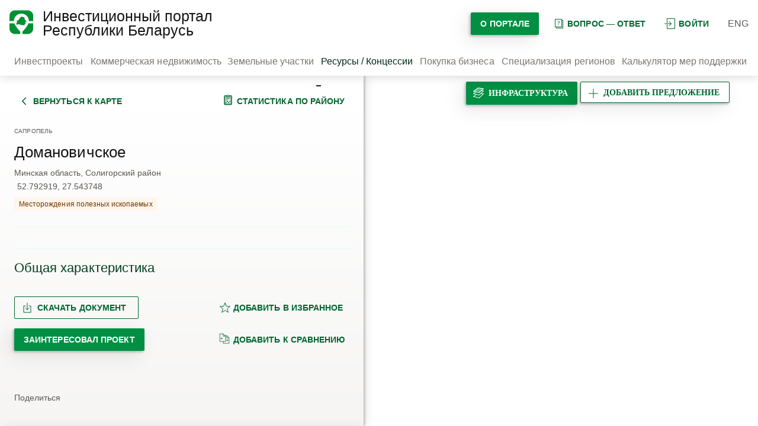

--- FILE ---
content_type: text/html; charset=UTF-8
request_url: https://map.investinbelarus.by/investbase/concession/37634/
body_size: 18351
content:
<!DOCTYPE html> <html lang="ru"> <head> <meta charset="UTF-8"> <meta http-equiv="X-UA-Compatible" content="IE=edge"> <meta name="viewport" content="width=device-width, initial-scale=1.0"> <link rel="canonical" href="https://map.investinbelarus.by/investbase/concession/37634/"> <title> Домановичское, Солигорский район 34 км на ЮЗ от г.Солигорск l аренда в Беларуси</title> <meta name="description" content=" Домановичское аренда в Беларуси— полная информация государственного партнерства с бизнесом.⏩ НАИП✔️ Звоните для консультации☎️ +375(17)200-81-75" /> <meta http-equiv="Content-Type" content="text/html; charset=UTF-8" /> <meta name="robots" content="index, follow" /> <meta name="description" content=" Домановичское аренда в Беларуси— полная информация государственного партнерства с бизнесом.⏩ НАИП✔️ Звоните для консультации☎️ +375(17)200-81-75" /> <script data-skip-moving="true">(function(w, d, n) {var cl = "bx-core";var ht = d.documentElement;var htc = ht ? ht.className : undefined;if (htc === undefined || htc.indexOf(cl) !== -1){return;}var ua = n.userAgent;if (/(iPad;)|(iPhone;)/i.test(ua)){cl += " bx-ios";}else if (/Windows/i.test(ua)){cl += ' bx-win';}else if (/Macintosh/i.test(ua)){cl += " bx-mac";}else if (/Linux/i.test(ua) && !/Android/i.test(ua)){cl += " bx-linux";}else if (/Android/i.test(ua)){cl += " bx-android";}cl += (/(ipad|iphone|android|mobile|touch)/i.test(ua) ? " bx-touch" : " bx-no-touch");cl += w.devicePixelRatio && w.devicePixelRatio >= 2? " bx-retina": " bx-no-retina";if (/AppleWebKit/.test(ua)){cl += " bx-chrome";}else if (/Opera/.test(ua)){cl += " bx-opera";}else if (/Firefox/.test(ua)){cl += " bx-firefox";}ht.className = htc ? htc + " " + cl : cl;})(window, document, navigator);</script> <link href="/bitrix/js/ui/design-tokens/dist/ui.design-tokens.css?172984712926358" type="text/css" rel="stylesheet" /> <link href="/bitrix/js/ui/fonts/opensans/ui.font.opensans.css?16948896192555" type="text/css" rel="stylesheet" /> <link href="/bitrix/js/main/popup/dist/main.popup.bundle.css?175679867731694" type="text/css" rel="stylesheet" /> <link href="/local/templates/new_ru_dki/css/style.css?1762327921177699" type="text/css" data-template-style="true" rel="stylesheet" /> <link href="/local/templates/new_ru_dki/css/swiper-bundle.min.css?169488976415833" type="text/css" data-template-style="true" rel="stylesheet" /> <link href="/local/templates/new_ru_dki/template_styles.css?1701382200315" type="text/css" data-template-style="true" rel="stylesheet" />                                      </head> <body> <noscript><iframe src="https://www.googletagmanager.com/ns.html?id=GTM-TT8Q9DDB"
 height="0" width="0" style="display:none;visibility:hidden"></iframe></noscript> <section class="main-page">   <header class="header"> <div class="wrapper"> <div class="header__item">   <div class="logo"> <a href="/home/"> <img src="/local/templates/new_ru_dki/img/logo/road_map-40.png" alt="Логотип" class="logo__img"> </a> </div>   <div class="logo-title"> <a href="/home/"><span class="like-h1">Инвестиционный портал Республики Беларусь</span></a> </div> </div> <div class="header__item"> <div class="entry mob_v"> <a href="#" class="thirdy-button icon dark"><svg xmlns="http://www.w3.org/2000/svg" width="18" height="18" viewBox="0 0 24 24" fill="none"> <path fill-rule="evenodd" clip-rule="evenodd" d="M22.6667 1.33333H6.66667V10.6667H5.33333V1.33333C5.33333 0.596954 5.93029 0 6.66667 0H22.6667C23.403 0 24 0.596954 24 1.33333V22.6667C24 23.403 23.403 24 22.6667 24H6.66667C5.93029 24 5.33333 23.403 5.33333 22.6667V13.3333H6.66667V22.6667H22.6667V1.33333ZM11.1381 6.86193C10.8777 6.60158 10.4556 6.60158 10.1953 6.86193C9.93491 7.12228 9.93491 7.54439 10.1953 7.80474L13.7239 11.3333H0.666667C0.298477 11.3333 0 11.6318 0 12C0 12.3682 0.298477 12.6667 0.666667 12.6667H13.7239L10.1953 16.1953C9.93491 16.4556 9.93491 16.8777 10.1953 17.1381C10.4556 17.3984 10.8777 17.3984 11.1381 17.1381L15.8047 12.4714L16.2761 12L15.8047 11.5286L11.1381 6.86193Z" fill="#006630"/> </svg>войти </a> <div class="authorization"> <form class="form-authorize" method="post" target="_top" action="/investbase/concession/37634/"> <h3>Пожалуйста, авторизуйтесь</h3> <input type="hidden" name="AUTH_FORM" value="Y" /> <input type="hidden" name="TYPE" value="AUTH" /> <input type="hidden" name="backurl" value="/investbase/concession/37634/" /> <div class="form-row"> <input type="text" placeholder="Логин" name="USER_LOGIN" id="login" value=""/> </div> <div class="form-row"> <input type="password" placeholder="Пароль" name="USER_PASSWORD" id="password" autocomplete="off"/> </div> <div class="form-row"> <input type="checkbox" id="remember" name="USER_REMEMBER" value="Y"/> <label for="remember">Запомнить меня на этом компьютере</label> </div> <div class="form-row"> <input class="primary-button dark" type="submit" value="Войти"/> <a href="/auth/forgot-password/" rel="nofollow" class="thirdy-button dark" onclick="document.location.href=$(this).attr('href');">Забыли пароль?</a> </div> <br> <div class="form-row"> <a сlass="registration" href="/auth/registration/" rel="nofollow">Зарегистрироваться</a> </div>  </form> </div> </div>   <div class="search"> <div class="search-button"></div> <form action="/search/"> <input type="search" placeholder="введите запрос" name="q" value=""/> <button type="submit"></button> </form> </div>   <div class="portal-btn"> <a href="/o-portale/" class="primary-button dark"> О портале </a> </div> <div class="question"> <a href="/faq/" class="thirdy-button icon dark"> <svg width="18" height="18" viewBox="0 0 18 18" fill="none" xmlns="http://www.w3.org/2000/svg"> <path fill-rule="evenodd" clip-rule="evenodd" d="M14 2H4V14H14V2ZM4 1H3V2V14V15H4H5V16V17H6H16H17V16V4V3H16H15V2V1H14H4ZM6 16V15H14H15V14V4H16V16H6ZM8.27083 9.27778V9.44907H8.99479V9.36574C8.99479 9.22994 9.00694 9.11111 9.03125 9.00926C9.05556 8.90741 9.10069 8.80864 9.16667 8.71296C9.23264 8.6142 9.32292 8.51389 9.4375 8.41204C9.55208 8.3071 9.69965 8.18518 9.88021 8.0463C10.0677 7.90123 10.2309 7.76389 10.3698 7.63426C10.5087 7.50463 10.625 7.37037 10.7188 7.23148C10.8125 7.09259 10.8819 6.9429 10.9271 6.78241C10.9757 6.61883 11 6.43364 11 6.22685C11 5.95833 10.9514 5.71759 10.8542 5.50463C10.7569 5.28858 10.6181 5.10648 10.4375 4.95833C10.2569 4.81019 10.0365 4.69753 9.77604 4.62037C9.5191 4.54012 9.22917 4.5 8.90625 4.5C8.56944 4.5 8.23785 4.5463 7.91146 4.63889C7.58507 4.72839 7.28125 4.83796 7 4.96759L7.32812 5.63889C7.57118 5.53395 7.82292 5.44136 8.08333 5.36111C8.34375 5.28086 8.61806 5.24074 8.90625 5.24074C9.10069 5.24074 9.27083 5.26543 9.41667 5.31481C9.56597 5.36111 9.68924 5.42901 9.78646 5.51852C9.88715 5.60494 9.96354 5.70988 10.0156 5.83333C10.0677 5.9537 10.0938 6.08796 10.0938 6.23611C10.0938 6.39969 10.0747 6.54321 10.0365 6.66667C10.0017 6.78704 9.94618 6.90123 9.86979 7.00926C9.79688 7.1142 9.70139 7.21914 9.58333 7.32407C9.46528 7.42593 9.32292 7.54012 9.15625 7.66667C8.98264 7.7963 8.83854 7.9213 8.72396 8.04167C8.60938 8.15895 8.51736 8.27932 8.44792 8.40278C8.38194 8.52623 8.33507 8.65895 8.30729 8.80093C8.28299 8.9429 8.27083 9.10185 8.27083 9.27778ZM8.07292 10.5556C8.03819 10.6358 8.02083 10.7346 8.02083 10.8519C8.02083 10.966 8.03819 11.0648 8.07292 11.1481C8.10764 11.2284 8.15451 11.2948 8.21354 11.3472C8.27257 11.3997 8.34201 11.4383 8.42188 11.463C8.50174 11.4877 8.58854 11.5 8.68229 11.5C8.77257 11.5 8.85764 11.4877 8.9375 11.463C9.02083 11.4383 9.09201 11.3997 9.15104 11.3472C9.21007 11.2948 9.25694 11.2284 9.29167 11.1481C9.32639 11.0648 9.34375 10.966 9.34375 10.8519C9.34375 10.7346 9.32639 10.6358 9.29167 10.5556C9.25694 10.4722 9.21007 10.4059 9.15104 10.3565C9.09201 10.304 9.02083 10.267 8.9375 10.2454C8.85764 10.2207 8.77257 10.2083 8.68229 10.2083C8.58854 10.2083 8.50174 10.2207 8.42188 10.2454C8.34201 10.267 8.27257 10.304 8.21354 10.3565C8.15451 10.4059 8.10764 10.4722 8.07292 10.5556Z" fill="#006630"/> </svg>вопрос — ответ </a> </div> <div class="entry"> <a href="#" class="thirdy-button icon dark"><svg xmlns="http://www.w3.org/2000/svg" width="18" height="18" viewBox="0 0 24 24" fill="none"> <path fill-rule="evenodd" clip-rule="evenodd" d="M22.6667 1.33333H6.66667V10.6667H5.33333V1.33333C5.33333 0.596954 5.93029 0 6.66667 0H22.6667C23.403 0 24 0.596954 24 1.33333V22.6667C24 23.403 23.403 24 22.6667 24H6.66667C5.93029 24 5.33333 23.403 5.33333 22.6667V13.3333H6.66667V22.6667H22.6667V1.33333ZM11.1381 6.86193C10.8777 6.60158 10.4556 6.60158 10.1953 6.86193C9.93491 7.12228 9.93491 7.54439 10.1953 7.80474L13.7239 11.3333H0.666667C0.298477 11.3333 0 11.6318 0 12C0 12.3682 0.298477 12.6667 0.666667 12.6667H13.7239L10.1953 16.1953C9.93491 16.4556 9.93491 16.8777 10.1953 17.1381C10.4556 17.3984 10.8777 17.3984 11.1381 17.1381L15.8047 12.4714L16.2761 12L15.8047 11.5286L11.1381 6.86193Z" fill="#006630"/> </svg>войти </a> <div class="authorization"> <form class="form-authorize" method="post" target="_top" action="/investbase/concession/37634/"> <h3>Пожалуйста, авторизуйтесь</h3> <input type="hidden" name="AUTH_FORM" value="Y" /> <input type="hidden" name="TYPE" value="AUTH" /> <input type="hidden" name="backurl" value="/investbase/concession/37634/" /> <div class="form-row"> <input type="text" placeholder="Логин" name="USER_LOGIN" id="login" value=""/> </div> <div class="form-row"> <input type="password" placeholder="Пароль" name="USER_PASSWORD" id="password" autocomplete="off"/> </div> <div class="form-row"> <input type="checkbox" id="remember" name="USER_REMEMBER" value="Y"/> <label for="remember">Запомнить меня на этом компьютере</label> </div> <div class="form-row"> <input class="primary-button dark" type="submit" value="Войти"/> <a href="/auth/forgot-password/" rel="nofollow" class="thirdy-button dark" onclick="document.location.href=$(this).attr('href');">Забыли пароль?</a> </div> <br> <div class="form-row"> <a сlass="registration" href="/auth/registration/" rel="nofollow">Зарегистрироваться</a> </div>  </form> </div> </div>   <ul class="lang"> <li class="lang__item"><a href="/en/">ENG</a></li> </ul>   <div class="layers-button add-offer__btn btn-desc-layer"> <a class="primary-button icon dark" href="/personal/personal-offers/add-project/"> <svg xmlns="http://www.w3.org/2000/svg" width="18" height="18" viewBox="0 0 18 18" fill="none"> <path fill-rule="evenodd" clip-rule="evenodd" d="M8.5 8.5V1H9.5V8.5H17V9.5H9.5V17H8.5V9.5H1V8.5H8.5Z" fill="#006630"/> </svg><span>добавить предложение</span><span class="mobile">добавить</span> </a> </div> <div class="hamburger-menu navbar-burger"> <div class="bar"></div> </div> </div> </div> <nav class="navbar"> <div class="wrapper">   <div class="nav-menu">   <div class="nav-menu__item"> <a href="/index.php?project=Y" class="nav-menu__link ">Инвестпроекты</a> </div> <div class="nav-menu__item"> <a href="/investbase/property/" class="nav-menu__link ">Коммерческая недвижимость</a> </div> <div class="nav-menu__item"> <a href="/investbase/land/" class="nav-menu__link ">Земельные участки</a> </div> <div class="nav-menu__item"> <span class="nav-menu__link active">Ресурсы / Концессии</span> </div> <div class="nav-menu__item"> <a href="/buying-business/" class="nav-menu__link ">Покупка бизнеса</a> </div> <div class="nav-menu__item"> <a href="/regions/" class="nav-menu__link ">Специализация регионов</a> </div> <div class="nav-menu__item"> <a href="/calculator/" class="nav-menu__link ">Калькулятор мер поддержки</a> </div> </div>   </div> </nav> <div class="mobile_menu"> <nav class="navbar"> <div class="wrapper">   <div class="nav-menu">   <div class="nav-menu__item"> <a href="/auth/" class="nav-menu__link ">Войти</a> </div> <div class="nav-menu__item"> <a href="/personal/personal-offers/add-project/" class="nav-menu__link ">Добавить предложение</a> </div> <div class="nav-menu__item"> <a href="/index.php?project=Y" class="nav-menu__link ">Инвестпроекты</a> </div> <div class="nav-menu__item"> <a href="/investbase/property/" class="nav-menu__link ">Коммерческая недвижимость</a> </div> <div class="nav-menu__item"> <a href="/investbase/land/" class="nav-menu__link ">Земельные участки</a> </div> <div class="nav-menu__item"> <a href="/buying-business/" class="nav-menu__link ">Покупка бизнеса</a> </div> <div class="nav-menu__item"> <span class="nav-menu__link active">Ресурсы / Концессии</span> </div> <div class="nav-menu__item"> <a href="/calculator/" class="nav-menu__link ">Калькулятор мер поддержки</a> </div> <div class="nav-menu__item"> <a href="/regions/" class="nav-menu__link ">Специализация регионов</a> </div> <div class="nav-menu__item"> <a href="/o-portale/novosti/" class="nav-menu__link ">Публикации</a> </div> </div>   </div> </nav> </div> </header>     <section class="content-map">   <div class="sidebar-navigation"> <div class="wrapper">     <div class="form-sidebar">   <div class="describe-project">   <div class="form-content"> <div class="form-content__buttons">   <div class="thirdy-button dark icon"> <a href="/investbase/concession/"> <svg width="18" height="18" viewBox="0 0 18 18" fill="none" xmlns="http://www.w3.org/2000/svg"> <path fill-rule="evenodd" clip-rule="evenodd" d="M11.2196 2.46967L12.2803 3.53033L6.8106 9L12.2803 14.4697L11.2196 15.5303L4.68928 9L11.2196 2.46967Z" fill="#006630"/> </svg>вернуться к карте </a> </div>   <div class="thirdy-button dark icon"> <a target="_blank" href="/regions/?id=15109"> <svg width="18" height="18" viewBox="0 0 18 18" fill="none" xmlns="http://www.w3.org/2000/svg"> <path fill-rule="evenodd" clip-rule="evenodd" d="M7.30002 1.45H10.7V2.6L7.30002 2.6V1.45ZM6.30002 1.45C6.30002 0.897712 6.74773 0.449997 7.30002 0.449997H10.7C11.0491 0.449997 11.3564 0.628886 11.5353 0.899997H13.75C14.8546 0.899997 15.75 1.79543 15.75 2.9V15.55C15.75 16.6546 14.8546 17.55 13.75 17.55H4.25C3.14543 17.55 2.25 16.6546 2.25 15.55V2.9C2.25 1.79543 3.14543 0.899997 4.25 0.899997H6.4647C6.3606 1.05779 6.3 1.24681 6.3 1.45V1.9H4.25C3.69772 1.9 3.25 2.34771 3.25 2.9V15.55C3.25 16.1023 3.69772 16.55 4.25 16.55H13.75C14.3023 16.55 14.75 16.1023 14.75 15.55V2.9C14.75 2.34771 14.3023 1.9 13.75 1.9H11.7V2.6C11.7 2.65098 11.6962 2.70106 11.6888 2.74999H13.4H14.4V3.74999V15.1625V16.1625H13.4H4.6H3.6V15.1625V3.74999V2.74999H4.6H6.31117C6.37888 3.20012 6.74662 3.552 7.20424 3.59547C6.69689 3.54726 6.30002 3.11998 6.30002 2.6V1.45ZM4.6 3.74999H13.4V15.1625H4.6V3.74999ZM12.15 5.43395H5.85V4.43395H12.15V5.43395ZM12.15 7.44901H5.85V6.44901H12.15V7.44901ZM5.85 8.46033V9.46033H8.55V8.46033H5.85ZM13.05 10.575C13.05 10.8793 12.8486 11.1366 12.5719 11.2208L10.7883 13.599C10.796 13.6398 10.8 13.6819 10.8 13.725C10.8 14.0759 10.5322 14.3643 10.1898 14.3969L10.1601 14.4365L10.1273 14.4L10.125 14.4C9.75221 14.4 9.45 14.0978 9.45 13.725C9.45 13.7003 9.45133 13.6758 9.45393 13.6518L7.875 11.8974L6.29607 13.6518C6.29867 13.6758 6.3 13.7003 6.3 13.725C6.3 14.0978 5.99779 14.4 5.625 14.4C5.25221 14.4 4.95 14.0978 4.95 13.725C4.95 13.4027 5.17581 13.1332 5.47783 13.0661L7.21001 11.1415C7.20343 11.1036 7.2 11.0647 7.2 11.025C7.2 10.6522 7.50221 10.35 7.875 10.35C8.24779 10.35 8.55 10.6522 8.55 11.025C8.55 11.0647 8.54657 11.1036 8.53999 11.1415L10.0899 12.8635L11.7118 10.701C11.7041 10.6602 11.7 10.6181 11.7 10.575C11.7 10.2022 12.0022 9.9 12.375 9.9C12.7478 9.9 13.05 10.2022 13.05 10.575Z" fill="#006630"/> </svg>статистика по району </a> </div> </div>   <div class="form-titles"> <span class="chapter">Сапропель</span> <h3>Домановичское</h3>   <div class="project-place"> <span class="project-region">Минская область, Солигорский район</span> <span class="coordinates">52.792919, 27.543748</span> </div> <span class="property">Месторождения полезных ископаемых</span> <hr> <div class="profit"> </div> </div> <div class="project-content"> <div class="project-content__item"> <h3 class="project-content__title spojler">Общая характеристика</h3> <div class="content-item"> <span>Местонахождение объекта</span> <p> Солигорский район 34 км на ЮЗ от г.Солигорск </p> <span>Запасы промышленных категорий</span> <p> 50 тыс. т </p> <span>Запасы предварительно оцененные</span> <p> - </p> <span>Степень промышленного освоения</span> <p> Подготовлено для разработки </p> <span>Основные качественные показатели полезного ископаемого</span> <p> СаО 1,4 </p> <span>Направления использования</span> <p> <ul> <li>Лечебные грязи </li> <li> Биологически активные вещества</li> <li> Удобрения</li> </ul> </p> </div> </div>     <div class="project-content__buttons"> <div class="project-content__button"> <div class="secondary-button dark icon show-format file" style="float:left; margin-bottom: 16px; margin-right: 10px;"> <svg width="18" height="18" viewBox="0 0 18 18" fill="none" xmlns="http://www.w3.org/2000/svg"> <path d="M6 6H3V17H15V6H12M9 1V12.5M9 12.5L12 9.5M9 12.5L6 9.5" stroke="#006630" stroke-linecap="round"/> </svg>Скачать документ   <div class="formats"> <a download file="/local/templates/new_ru_dki/components/bitrix/news/resources/bitrix/news.detail/resources/file.php?type=pdf&id=37634" href="javascript:void(0);" class="link-formats thirdy-button dark" onclick="document.location.href=$(this).attr('file');">Скачать в формате pdf</a> <a download file="/local/templates/new_ru_dki/components/bitrix/news/resources/bitrix/news.detail/resources/file.php?type=doc&id=37634" href="javascript:void(0);" class="link-formats thirdy-button dark" onclick="document.location.href=$(this).attr('file');">Скачать в формате doc</a> </div> </div> <script id="bx24_form_button" data-skip-moving="true"> (function(w,d,u,b){w['Bitrix24FormObject']=b;w[b] = w[b] || function(){arguments[0].ref=u;
 (w[b].forms=w[b].forms||[]).push(arguments[0])};
 if(w[b]['forms']) return;
 var s=d.createElement('script');s.async=1;s.src=u+'?'+(1*new Date());
 var h=d.getElementsByTagName('script')[0];h.parentNode.insertBefore(s,h);
 })(window,document,'https://b24.investinbelarus.by/bitrix/js/crm/form_loader.js','b24form');
 b24form({"id":"7","lang":"ru","sec":"xdr4xo","type":"button","click":"" , "presets": {"my_param1": 'https://map.investinbelarus.by/investbase/concession/37634/'}, "fields": {'values': {'LEAD_TITLE': 'Домановичское', 'LEAD_UF_CRM_1589275475':'https://map.investinbelarus.by/investbase/concession/37634/', 'UF_CRM_1589275475':'https://map.investinbelarus.by/investbase/concession/37634/'}}}); </script> <a href="#" class="primary-button dark b24-web-form-popup-btn-7" style="margin-bottom: 16px;">Заинтересовал проект</a> </div> <div class="project-content__button"> <a href="/auth/registration/" class="thirdy-button dark icon" style="margin-bottom: 16px;" > <svg xmlns="http://www.w3.org/2000/svg" width="20" height="18" viewBox="0 0 20 18" fill="none"> <path d="M10 0.75L12.2747 6.6191L18.5595 6.96885L13.6806 10.9459L15.2901 17.0312L10 13.62L4.70993 17.0312L6.31941 10.9459L1.44049 6.96885L7.72527 6.6191L10 0.75Z" stroke="#006630" stroke-linejoin="round"/> </svg>добавить в избранное</a> <a href="/auth/registration/" class="thirdy-button dark icon" style="margin-bottom: 16px;"> <svg xmlns="http://www.w3.org/2000/svg" width="18" height="18" viewBox="0 0 18 18" fill="none"> <path fill-rule="evenodd" clip-rule="evenodd" d="M0.75 0.75H1.125H6.75H6.90026L7.00894 0.853754L10.0428 3.75H12.75H12.9003L13.0089 3.85375L17.1339 7.79162L17.25 7.90241V8.06287V17.0054V17.3804H16.875H7.125H6.75V17.0054V14.3804H1.125H0.75V14.0054V1.125V0.75ZM7.5 14.3804V16.6304H16.5V8.43787H12.75H12.375V8.06287V4.5H10.8285L11.1339 4.79162L11.25 4.90241V5.06287V14.0054V14.3804H10.875H7.5ZM1.5 1.5V13.6304H10.5V5.43787H6.75H6.375V5.06287V1.5H1.5ZM7.125 2.00143L9.9391 4.68787H7.125V2.00143ZM4.16384 7.24775L5.52748 8.74775L5.7568 9L5.52748 9.25225L4.16384 10.7523L3.60889 10.2477L4.40229 9.375H2.25V8.625H4.40229L3.60889 7.75225L4.16384 7.24775ZM15.9391 7.68787L13.125 5.00143V7.68787H15.9391ZM12.4725 11.7477L13.8362 10.2477L14.3911 10.7523L13.5977 11.625H15.75V12.375H13.5977L14.3911 13.2477L13.8362 13.7523L12.4725 12.2523L12.2432 12L12.4725 11.7477Z" fill="#006630"/> </svg>добавить к сравнению</a> </div> </div>  <div class="share-block"> <span>Поделиться</span>  <div class="social-likes" data-counters="no"> <div class="facebook"></div> </div> <div class="instagram" onclick="Share.instagram('URL','TITLE','IMG_PATH','DESC')"></div> <div class="share-buttons ya-share2" data-image="" data-size="m" data-shape="round" data-color-scheme="whiteblack" data-services="facebook,instagram,telegram,twitter,viber,vkontakte,whatsapp,linkedin"></div> <a class="mail-share" href="mailto:"></a>  </div> </div> </div>   <div class="form-footer"> <div class="form-footer__logo"> <img src="/local/templates/new_ru_dki/img/logo/logo_64.png" alt="Логотип" /> <p>© <a href="https://investinbelarus.by/" target="_blank">Национальное агентство инвестиций и приватизации</a>, 2026</p> </div> <div class="footer-contacts"> <div class="adress"> <span>220030, г. Минск, ул. Берсона, 14</span> </div> <div class="contacts"> <div> <a href="tel:+375172008175">+375 (17) 200-81-75</a> </div> <div> <a href="tel:+375296900944">+375 (29) 690-09-44</a> </div> <div> <a href="mailto:map@investinbelarus.by">map@investinbelarus.by</a> </div> </div> </div> <hr /> <div class="form-footer__socials"> <h6>Мы в соцсетях</h6> <div class="social-icons"> <a href="https://vk.com/investinbelarus" tile="vk" target="_blank" rel="nofollow"><img src="/local/templates/new_ru_dki/img/icons/vk.com.svg" alt="vk" /></a> <a href="https://www.facebook.com/investinbelarus/" tile="facebook" target="_blank" rel="nofollow"><img src="/local/templates/new_ru_dki/img/icons/facebook.svg" alt="facebook" /></a> <a href="https://www.instagram.com/investinbelarus/" tile="instagram" target="_blank" rel="nofollow"><img src="/local/templates/new_ru_dki/img/icons/instagram.svg" alt="instagram" /></a> <a href="https://www.linkedin.com/organization/2982195/admin/updates" tile="linkedin" target="_blank" rel="nofollow"><img src="/local/templates/new_ru_dki/img/icons/linkedin.svg" alt="linkedin" /></a> <a href="https://t.me/investinbelarus" tile="telegram-app.svg" target="_blank" rel="nofollow"><img src="/local/templates/new_ru_dki/img/icons/telegram-app.svg" alt="telegram-app.svg" /></a> </div> </div> </div> </div>   </div> </div> </div>        <div id="map" class="map-relative my-map"></div> <div class="layers-block">   <div class="layers-button layers-button--special"> <div class="primary-button dark icon"> <svg width="18" height="18" viewBox="0 0 18 18" fill="none" xmlns="http://www.w3.org/2000/svg"> <path fill-rule="evenodd" clip-rule="evenodd"
 d="M8.57977 0.00643083C8.44804 -0.0148993 8.31325 0.0173136 8.20539 0.0958998L0.205933 5.92474C0.0494223 6.03878 -0.0271623 6.23294 0.00935289 6.42312C0.0458681 6.6133 0.188916 6.76529 0.376533 6.81326L3.29532 7.5595L0.205933 9.81059C0.0494223 9.92463 -0.0271622 10.1188 0.00935293 10.309C0.0458681 10.4992 0.188916 10.6511 0.376533 10.6991L4.28228 11.6977L0.205933 14.6679C0.0494223 14.782 -0.0271622 14.9761 0.00935293 15.1663C0.0458681 15.3565 0.188916 15.5085 0.376533 15.5565L9.87589 17.9851C10.0386 18.0267 10.2112 17.9839 10.3356 17.8711L17.8351 11.0708C17.9774 10.9418 18.0332 10.7426 17.9786 10.5584C17.9241 10.3742 17.7688 10.2375 17.5792 10.2068L14.0596 9.63694L17.8351 6.21346C17.9774 6.08442 18.0332 5.88524 17.9786 5.70104C17.9241 5.51685 17.7688 5.3802 17.5792 5.34949L14.9687 4.9268L17.8351 2.32761C17.9774 2.19856 18.0332 1.99939 17.9786 1.81519C17.9241 1.63099 17.7688 1.49435 17.5792 1.46364L8.57977 0.00643083ZM14.0208 5.78633L10.3356 9.12792C10.2112 9.2407 10.0386 9.28353 9.87589 9.24194L4.55234 7.88088L1.6532 9.99335L9.86308 12.0924L16.3937 6.17057L14.0208 5.78633ZM13.1117 10.4965L10.3356 13.0138C10.2112 13.1266 10.0386 13.1694 9.87589 13.1278L5.53929 12.0191L1.6532 14.8507L9.86308 16.9497L16.3937 11.0279L13.1117 10.4965ZM8.55454 1.0788L7.92853 1.53495C8.1454 1.58961 8.30593 1.78596 8.30593 2.01981C8.30593 2.29595 8.08208 2.51981 7.80594 2.51981H7.78243C7.50629 2.51981 7.28243 2.29595 7.28243 2.01981L7.28263 2.00559L6.55765 2.53385H6.55978C6.83592 2.53385 7.05978 2.75771 7.05978 3.03385C7.05978 3.30999 6.83592 3.53385 6.55978 3.53385H6.52365C6.24751 3.53385 6.02365 3.30999 6.02365 3.03385C6.02365 2.99184 6.02883 2.95105 6.03859 2.91206L5.15779 3.55386C5.19522 3.54491 5.23428 3.54018 5.27444 3.54018H5.3097C5.58585 3.54018 5.8097 3.76404 5.8097 4.04018C5.8097 4.31632 5.58585 4.54018 5.3097 4.54018H5.27444C4.9983 4.54018 4.77444 4.31632 4.77444 4.04018C4.77444 3.9449 4.80109 3.85585 4.84734 3.78007L1.6532 6.1075L5.50867 7.09322C5.50298 7.06302 5.5 7.03186 5.5 7C5.5 6.72386 5.72386 6.5 6 6.5H6.03243C6.30858 6.5 6.53243 6.72386 6.53243 7C6.53243 7.1238 6.48744 7.23708 6.41292 7.32441L9.86308 8.2065L10.6462 7.49639C10.3985 7.46656 10.2066 7.2557 10.2066 7V6.98524C10.2066 6.7091 10.4305 6.48524 10.7066 6.48524C10.9828 6.48524 11.2066 6.7091 11.2066 6.98524V6.98823L11.7383 6.50611C11.4647 6.50311 11.2439 6.28042 11.2439 6.00614V5.97157C11.2439 5.69542 11.4677 5.47157 11.7439 5.47157C12.02 5.47157 12.2439 5.69542 12.2439 5.97157V6.00614C12.2439 6.02069 12.2433 6.03509 12.242 6.04933L12.9104 5.44332C12.8728 5.45233 12.8336 5.4571 12.7933 5.4571C12.5171 5.4571 12.2933 5.23324 12.2933 4.9571V4.93112C12.2933 4.65498 12.5171 4.43112 12.7933 4.43112C13.0694 4.43112 13.2933 4.65498 13.2933 4.93112V4.9571C13.2933 5.01452 13.2836 5.06968 13.2658 5.12103L16.3937 2.28471L16.1845 2.25084C16.1274 2.27352 16.0652 2.28599 16 2.28599H15.9654C15.8392 2.28599 15.7239 2.23919 15.6359 2.162L14.4641 1.97227C14.3903 2.15616 14.2103 2.28599 14 2.28599H13.9654C13.6975 2.28599 13.4788 2.07534 13.466 1.81065L12.3332 1.62723C12.4356 1.71882 12.5001 1.85199 12.5 2.0002C12.4999 2.27634 12.276 2.50012 11.9998 2.50002L11.9575 2.5C11.6814 2.4999 11.4576 2.27596 11.4577 1.99981C11.4578 1.78986 11.5873 1.61017 11.7707 1.53615L11.2974 1.45951C11.2368 1.4856 11.17 1.50004 11.0998 1.50002L11.0568 1.5C10.9249 1.49995 10.8049 1.44881 10.7156 1.36529L9.55869 1.17797C9.48694 1.36631 9.30463 1.50009 9.0911 1.50002L9.04819 1.5C8.79892 1.49991 8.59232 1.31743 8.55454 1.0788ZM15.4088 3.04191C15.6043 2.84681 15.6045 2.53023 15.4094 2.33481C15.2143 2.13938 14.8977 2.13912 14.7023 2.33422L14.6991 2.33741C14.5037 2.53251 14.5034 2.8491 14.6985 3.04452C14.8937 3.23994 15.2102 3.2402 15.4057 3.0451L15.4088 3.04191ZM14.4362 3.79798C14.4362 3.52183 14.2123 3.29798 13.9362 3.29798C13.66 3.29798 13.4362 3.52183 13.4362 3.79798V3.83036C13.4362 4.1065 13.66 4.33036 13.9362 4.33036C14.2123 4.33036 14.4362 4.1065 14.4362 3.83036V3.79798ZM4.04002 4.5346C3.76388 4.5346 3.54002 4.75846 3.54002 5.0346C3.54002 5.31074 3.76388 5.5346 4.04002 5.5346H4.0753C4.35145 5.5346 4.5753 5.31074 4.5753 5.0346C4.5753 4.75846 4.35145 4.5346 4.0753 4.5346H4.04002ZM3 5.37241C2.72386 5.37241 2.5 5.59627 2.5 5.87241C2.5 6.14855 2.72386 6.37241 3 6.37241H3.03293C3.30907 6.37241 3.53293 6.14855 3.53293 5.87241C3.53293 5.59627 3.30907 5.37241 3.03293 5.37241H3ZM9.28923 2.01981C9.28923 1.74366 9.51309 1.51981 9.78923 1.51981H9.81277C10.0889 1.51981 10.3128 1.74366 10.3128 2.01981C10.3128 2.29595 10.0889 2.51981 9.81277 2.51981H9.78923C9.51309 2.51981 9.28923 2.29595 9.28923 2.01981ZM13.4083 2.33504C13.6033 2.53059 13.6028 2.84717 13.4073 3.04215L13.4041 3.04533C13.2085 3.24031 12.8919 3.23984 12.697 3.04429C12.502 2.84873 12.5025 2.53215 12.698 2.33718L12.7012 2.33399C12.8968 2.13902 13.2133 2.13949 13.4083 2.33504ZM8.02866 3.03385C8.02866 2.75771 8.25252 2.53385 8.52866 2.53385H8.56484C8.84098 2.53385 9.06484 2.75771 9.06484 3.03385C9.06484 3.30999 8.84098 3.53385 8.56484 3.53385H8.52866C8.25252 3.53385 8.02866 3.30999 8.02866 3.03385ZM11.9332 3.29798C12.2094 3.29798 12.4332 3.52183 12.4332 3.79798V3.83036C12.4332 4.1065 12.2094 4.33036 11.9332 4.33036C11.6571 4.33036 11.4332 4.1065 11.4332 3.83036V3.79798C11.4332 3.52183 11.6571 3.29798 11.9332 3.29798ZM6.77768 4.04018C6.77768 3.76404 7.00153 3.54018 7.27768 3.54018H7.31299C7.58913 3.54018 7.81299 3.76404 7.81299 4.04018C7.81299 4.31632 7.58913 4.54018 7.31299 4.54018H7.27768C7.00153 4.54018 6.77768 4.31632 6.77768 4.04018ZM10.7887 4.43112C11.0649 4.43112 11.2887 4.65498 11.2887 4.93112V4.9571C11.2887 5.23324 11.0649 5.4571 10.7887 5.4571C10.5126 5.4571 10.2887 5.23324 10.2887 4.9571V4.93112C10.2887 4.65498 10.5126 4.43112 10.7887 4.43112ZM5.5415 5.0346C5.5415 4.75846 5.76536 4.5346 6.0415 4.5346H6.07683C6.35298 4.5346 6.57683 4.75846 6.57683 5.0346C6.57683 5.31074 6.35298 5.5346 6.07683 5.5346H6.0415C5.76536 5.5346 5.5415 5.31074 5.5415 5.0346ZM4.5 5.87241C4.5 5.59627 4.72386 5.37241 5 5.37241H5.03297C5.30912 5.37241 5.53297 5.59627 5.53297 5.87241C5.53297 6.14855 5.30912 6.37241 5.03297 6.37241H5C4.72386 6.37241 4.5 6.14855 4.5 5.87241ZM9.73783 5.47157C10.014 5.47157 10.2378 5.69543 10.2378 5.97157V6.00614C10.2378 6.28228 10.014 6.50614 9.73783 6.50614C9.46169 6.50614 9.23783 6.28228 9.23783 6.00614V5.97157C9.23783 5.69543 9.46169 5.47157 9.73783 5.47157ZM8.69908 6.48524C8.97522 6.48524 9.19908 6.7091 9.19908 6.98524V7C9.19908 7.27614 8.97522 7.5 8.69908 7.5C8.42294 7.5 8.19908 7.27614 8.19908 7V6.98524C8.19908 6.7091 8.42294 6.48524 8.69908 6.48524ZM10.7108 2.54651C10.4346 2.54651 10.2108 2.77037 10.2108 3.04651C10.2108 3.32265 10.4346 3.54651 10.7108 3.54651H10.7339C11.0101 3.54651 11.2339 3.32265 11.2339 3.04651C11.2339 2.77037 11.0101 2.54651 10.7339 2.54651H10.7108ZM9.47085 3.58711C9.19471 3.58711 8.97085 3.81096 8.97085 4.08711C8.97085 4.36325 9.19471 4.58711 9.47085 4.58711H9.50644C9.78258 4.58711 10.0064 4.36325 10.0064 4.08711C10.0064 3.81096 9.78258 3.58711 9.50644 3.58711H9.47085ZM8.24036 4.61979C7.96422 4.61979 7.74036 4.84365 7.74036 5.11979C7.74036 5.39593 7.96422 5.61979 8.24036 5.61979H8.27509C8.55124 5.61979 8.77509 5.39593 8.77509 5.11979C8.77509 4.84365 8.55124 4.61979 8.27509 4.61979H8.24036ZM7.02443 5.64025C6.74829 5.64025 6.52443 5.86411 6.52443 6.14025C6.52443 6.41639 6.74829 6.64025 7.02443 6.64025H7.05919C7.33533 6.64025 7.55919 6.41639 7.55919 6.14025C7.55919 5.86411 7.33533 5.64025 7.05919 5.64025H7.02443Z"
 fill="white" /> </svg><span>инфраструктура</span><span class="mobile">слои</span> </div>   <div class="layers"> <div class="layers-wrapper"> <div class="layers-header"> <div class="layers-header__item"> <div class="layers-header__title"> Поддержка </div> <div class="layers-body"> <div class="layers-body__item"> <div class="layers-body__title"> Бизнес-инкубаторы </div> <div layer_id="158" class="layers-eye"></div> </div> <div class="layers-body__item"> <div class="layers-body__title"> СЭЗы </div> <div layer_id="159" class="layers-eye"></div> </div> <div class="layers-body__item"> <div class="layers-body__title"> Преференциальные режимы </div> <div layer_id="160" class="layers-eye"></div> </div> <div class="layers-body__item"> <div class="layers-body__title"> Малые и средние города </div> <div layer_id="161" class="layers-eye"></div> </div> <div class="layers-body__item"> <div class="layers-body__title"> Технопарки </div> <div layer_id="162" class="layers-eye"></div> </div> <div class="layers-body__item"> <div class="layers-body__title"> Центры поддержки предпринимательства </div> <div layer_id="181" class="layers-eye"></div> </div> <div class="layers-body__item"> <div class="layers-body__title"> Ассоциации и Союзы </div> <div layer_id="182" class="layers-eye"></div> </div> <div class="layers-body__item"> <div class="layers-body__title"> Кластеры </div> <div layer_id="183" class="layers-eye"></div> </div> </div> </div> <div class="layers-header__item"> <div class="layers-header__title"> Подготовка кадров </div> <div class="layers-body"> <div class="layers-body__item"> <div class="layers-body__title"> ВУЗы </div> <div layer_id="164" class="layers-eye"></div> </div> <div class="layers-body__item"> <div class="layers-body__title"> Колледжи </div> <div layer_id="165" class="layers-eye"></div> </div> </div> </div> <div class="layers-header__item"> <div class="layers-header__title"> Транспорт и логистика </div> <div class="layers-body"> <div class="layers-body__item"> <div class="layers-body__title"> Аэропорты </div> <div layer_id="167" class="layers-eye"></div> </div> <div class="layers-body__item"> <div class="layers-body__title"> Логистические хабы </div> <div layer_id="168" class="layers-eye"></div> </div> <div class="layers-body__item"> <div class="layers-body__title"> Речные порты </div> <div layer_id="169" class="layers-eye"></div> </div> <div class="layers-body__item"> <div class="layers-body__title"> Железные дороги </div> <div layer_id="178" class="layers-eye"></div> </div> </div> </div> <div class="layers-header__item"> <div class="layers-header__title"> Электросети </div> <div class="layers-body"> <div class="layers-body__item"> <div class="layers-body__title"> 110кВ </div> <div layer_id="60" class="layers-eye"></div> </div> <div class="layers-body__item"> <div class="layers-body__title"> 220кВ </div> <div layer_id="62" class="layers-eye"></div> </div> <div class="layers-body__item"> <div class="layers-body__title"> 330кВ </div> <div layer_id="64" class="layers-eye"></div> </div> </div> </div> </div> </div> </div>   </div> <div class="layers-button add-offer__btn"> <a class="primary-button icon dark" href="/personal/personal-offers/add-project/"> <svg xmlns="http://www.w3.org/2000/svg" width="18" height="18" viewBox="0 0 18 18" fill="none"> <path fill-rule="evenodd" clip-rule="evenodd" d="M8.5 8.5V1H9.5V8.5H17V9.5H9.5V17H8.5V9.5H1V8.5H8.5Z" fill="#006630"/> </svg><span>добавить предложение</span><span class="mobile">добавить</span> </a> </div>  <style> .ymaps-2-1-79-balloon__content {
 margin: 0 !important;
 padding-right: 10px !important;
 }

 .layers-button .primary-button span.mobile {
 display: none;
 }

 @media screen and (max-width: 768px) {
 .layers-button .primary-button span.mobile {
 display: inline-block;
 }

 .layers-button .primary-button span {
 display: none;
 }
 } </style>   </div> </section> </section>          <noscript><div><img src="https://mc.yandex.ru/watch/53291716" style="position:absolute; left:-9999px;" alt="" /></div></noscript>     <script type="application/ld+json"> {
 "@context": "https://schema.org",
 "@type": "LocalBusiness",
 "address": {
 "@type": "PostalAddress",
 "addressLocality": "Минск",
 "streetAddress": "ул. Берсона, 14",
 "postalCode": "220030"
 },
 "image":"https://map.investinbelarus.by/local/templates/new_ru_dki/img/logo/road_map-40.png",
 "name": "Национальное агентство инвестиций и приватизации",
 "telephone": "+375 (29) 690-09-44"
 } </script> <script>if(!window.BX)window.BX={};if(!window.BX.message)window.BX.message=function(mess){if(typeof mess==='object'){for(let i in mess) {BX.message[i]=mess[i];} return true;}};</script><script>(window.BX||top.BX).message({"JS_CORE_LOADING":"Загрузка...","JS_CORE_NO_DATA":"- Нет данных -","JS_CORE_WINDOW_CLOSE":"Закрыть","JS_CORE_WINDOW_EXPAND":"Развернуть","JS_CORE_WINDOW_NARROW":"Свернуть в окно","JS_CORE_WINDOW_SAVE":"Сохранить","JS_CORE_WINDOW_CANCEL":"Отменить","JS_CORE_WINDOW_CONTINUE":"Продолжить","JS_CORE_H":"ч","JS_CORE_M":"м","JS_CORE_S":"с","JSADM_AI_HIDE_EXTRA":"Скрыть лишние","JSADM_AI_ALL_NOTIF":"Показать все","JSADM_AUTH_REQ":"Требуется авторизация!","JS_CORE_WINDOW_AUTH":"Войти","JS_CORE_IMAGE_FULL":"Полный размер"});</script><script src="/bitrix/js/main/core/core.js?1756798748511455"></script><script>BX.Runtime.registerExtension({"name":"main.core","namespace":"BX","loaded":true});</script><script>BX.setJSList(["\/bitrix\/js\/main\/core\/core_ajax.js","\/bitrix\/js\/main\/core\/core_promise.js","\/bitrix\/js\/main\/polyfill\/promise\/js\/promise.js","\/bitrix\/js\/main\/loadext\/loadext.js","\/bitrix\/js\/main\/loadext\/extension.js","\/bitrix\/js\/main\/polyfill\/promise\/js\/promise.js","\/bitrix\/js\/main\/polyfill\/find\/js\/find.js","\/bitrix\/js\/main\/polyfill\/includes\/js\/includes.js","\/bitrix\/js\/main\/polyfill\/matches\/js\/matches.js","\/bitrix\/js\/ui\/polyfill\/closest\/js\/closest.js","\/bitrix\/js\/main\/polyfill\/fill\/main.polyfill.fill.js","\/bitrix\/js\/main\/polyfill\/find\/js\/find.js","\/bitrix\/js\/main\/polyfill\/matches\/js\/matches.js","\/bitrix\/js\/main\/polyfill\/core\/dist\/polyfill.bundle.js","\/bitrix\/js\/main\/core\/core.js","\/bitrix\/js\/main\/polyfill\/intersectionobserver\/js\/intersectionobserver.js","\/bitrix\/js\/main\/lazyload\/dist\/lazyload.bundle.js","\/bitrix\/js\/main\/polyfill\/core\/dist\/polyfill.bundle.js","\/bitrix\/js\/main\/parambag\/dist\/parambag.bundle.js"]); </script><script>BX.Runtime.registerExtension({"name":"ui.dexie","namespace":"BX.DexieExport","loaded":true});</script><script>BX.Runtime.registerExtension({"name":"ls","namespace":"window","loaded":true});</script><script>BX.Runtime.registerExtension({"name":"fx","namespace":"window","loaded":true});</script><script>BX.Runtime.registerExtension({"name":"fc","namespace":"window","loaded":true});</script><script>BX.Runtime.registerExtension({"name":"pull.protobuf","namespace":"BX","loaded":true});</script><script>BX.Runtime.registerExtension({"name":"rest.client","namespace":"window","loaded":true});</script><script>(window.BX||top.BX).message({"pull_server_enabled":"N","pull_config_timestamp":1705359260,"shared_worker_allowed":"Y","pull_guest_mode":"N","pull_guest_user_id":0,"pull_worker_mtime":1756798704});(window.BX||top.BX).message({"PULL_OLD_REVISION":"Для продолжения корректной работы с сайтом необходимо перезагрузить страницу."});</script><script>BX.Runtime.registerExtension({"name":"pull.client","namespace":"BX","loaded":true});</script><script>BX.Runtime.registerExtension({"name":"pull","namespace":"window","loaded":true});</script><script>BX.Runtime.registerExtension({"name":"ui.design-tokens","namespace":"window","loaded":true});</script><script>BX.Runtime.registerExtension({"name":"ui.fonts.opensans","namespace":"window","loaded":true});</script><script>BX.Runtime.registerExtension({"name":"main.popup","namespace":"BX.Main","loaded":true});</script><script>BX.Runtime.registerExtension({"name":"popup","namespace":"window","loaded":true});</script><script>(window.BX||top.BX).message({"LANGUAGE_ID":"ru","FORMAT_DATE":"DD.MM.YYYY","FORMAT_DATETIME":"DD.MM.YYYY HH:MI:SS","COOKIE_PREFIX":"BITRIX_SM","SERVER_TZ_OFFSET":"10800","UTF_MODE":"Y","SITE_ID":"s1","SITE_DIR":"\/","USER_ID":"","SERVER_TIME":1770046420,"USER_TZ_OFFSET":0,"USER_TZ_AUTO":"Y","bitrix_sessid":"3154aafb0a658610d2105a9775295ee9"});</script><script src="/bitrix/js/ui/dexie/dist/dexie.bundle.js?1756798717218847"></script><script src="/bitrix/js/main/core/core_ls.js?17389628574201"></script><script src="/bitrix/js/main/core/core_fx.js?169488961616888"></script><script src="/bitrix/js/main/core/core_frame_cache.js?175679872116945"></script><script src="/bitrix/js/pull/protobuf/protobuf.js?1694889616274055"></script><script src="/bitrix/js/pull/protobuf/model.js?169488961670928"></script><script src="/bitrix/js/rest/client/rest.client.js?169488962117414"></script><script src="/bitrix/js/pull/client/pull.client.js?175679870483861"></script><script src="/bitrix/js/main/popup/dist/main.popup.bundle.js?1756798748119116"></script><script> (function () {
 "use strict";

 var counter = function ()
 {
 var cookie = (function (name) {
 var parts = ("; " + document.cookie).split("; " + name + "=");
 if (parts.length == 2) {
 try {return JSON.parse(decodeURIComponent(parts.pop().split(";").shift()));}
 catch (e) {}
 }
 })("BITRIX_CONVERSION_CONTEXT_s1");

 if (cookie && cookie.EXPIRE >= BX.message("SERVER_TIME"))
 return;

 var request = new XMLHttpRequest();
 request.open("POST", "/bitrix/tools/conversion/ajax_counter.php", true);
 request.setRequestHeader("Content-type", "application/x-www-form-urlencoded");
 request.send(
 "SITE_ID="+encodeURIComponent("s1")+
 "&sessid="+encodeURIComponent(BX.bitrix_sessid())+
 "&HTTP_REFERER="+encodeURIComponent(document.referrer)
 );
 };

 if (window.frameRequestStart === true)
 BX.addCustomEvent("onFrameDataReceived", counter);
 else
 BX.ready(counter);
 })(); </script><script src="/local/templates/new_ru_dki/js/jquery-3.6.0.min.js?169488976589501"></script><script src="/local/templates/new_ru_dki/js/swiper-bundle.min.js?1694889765138784"></script><script src="/local/templates/new_ru_dki/js/script.js?170293287615482"></script><script src="/local/templates/new_ru_dki/dev.js?16948897641316"></script><script src="/local/templates/new_ru_dki/components/bitrix/system.auth.authorize/.default/script.js?1694889764260"></script><script src="https://api-maps.yandex.ru/2.1/?lang=ru_RU&amp;apikey=1f079d31-847d-4c88-bb09-524ba1a34f99"></script><script src="https://cdnjs.cloudflare.com/ajax/libs/jquery-cookie/1.4.1/jquery.cookie.min.js"></script><script>(function(w,d,s,l,i){w[l]=w[l]||[];w[l].push({'gtm.start':
 new Date().getTime(),event:'gtm.js'});var f=d.getElementsByTagName(s)[0],
 j=d.createElement(s),dl=l!='dataLayer'?'&l='+l:'';j.async=true;j.src=
 'https://www.googletagmanager.com/gtm.js?id='+i+dl;f.parentNode.insertBefore(j,f);
 })(window,document,'script','dataLayer','GTM-TT8Q9DDB');</script><script> try{document.form_auth.USER_LOGIN.focus();}catch(e){} </script><script> try{document.form_auth.USER_LOGIN.focus();}catch(e){} </script><script src="https://yastatic.net/share2/share.js"></script><script src="https://cdn.jsdelivr.net/npm/social-likes/dist/social-likes.min.js"></script><script> Share = {
 instagram: function(purl, ptitle, pimg, text) {
 url = 'https://www.instagram.com/?';
 url += 'url=' + encodeURIComponent(purl);
 url += '&title=' + encodeURIComponent(ptitle);
 url += '&description=' + encodeURIComponent(text);
 url += '&imageurl=' + encodeURIComponent(pimg);
 Share.popup(url)
 },

 popup: function(url) {
 window.open(url,'','toolbar=0,status=0,width=626,height=436');
 }
}; </script><script> ymaps.ready(function () {
 clusterer = new ymaps.Clusterer({groupByCoordinates: false, clusterDisableClickZoom: true});
 myMap = new ymaps.Map('map', {
 center: [52.792919, 27.543748],
 zoom: 13,
 controls: ['smallMapDefaultSet'],
 }, {
 searchControlProvider: 'yandex#search'
 }),
 MyIconContentLayoutOne = ymaps.templateLayoutFactory.createClass(
 '<div style="color: #000000; font-weight: normal;background:#FFFFFF;padding: 5px;display: inline-block;border-radius: 4px; width: 200px; font-size: 16px; opacity: 0.8;">$[properties.iconContent]</div>'
 ),
 
 myPlacemark = new ymaps.Placemark(myMap.getCenter(), {
 iconContent: 'Домановичское',
 }, {
 iconLayout: 'default#imageWithContent',
 iconImageHref: '/local/templates/new_ru_dki/img/icons/icon_Minsk.png',
 iconImageSize:[48, 48],
 iconImageOffset: [-18, -36],
 iconContentOffset: [45, 5],
 iconContentLayout: MyIconContentLayoutOne
 
 });
 
 myMap.geoObjects.add(myPlacemark);
 
 
 
if ($(window).width() < 600) {
 var position = myMap.getGlobalPixelCenter();
myMap.setGlobalPixelCenter([ position[0] + 80, position[1] ]);
};
 }); </script><script> //Слои
 let layers = [];
 $(document).on("click touchstart", ".layers-eye", function () {
 let i = 0;
 let ids = [];
 $(".layers-eye.visible").each(function () {
 ids[i] = $(this).attr("layer_id");
 i++;
 });
 $.post("/include_php/objects_layers.php?ids=" + ids, function (data) {
 ymaps.ready(function () {

 // Создаем собственный макет с информацией о выбранном геообъекте.
 customItemContentLayout = ymaps.templateLayoutFactory.createClass(

 // Флаг "raw" означает, что данные вставляют "как есть" без экранирования html.
 // '<h3 class=ballon_header>{{ properties.balloonContentHeader|raw }}</h3>' +
 '<div class=ballon_body>{{ properties.balloonContentBody|raw }}</div>' +
 '<div class=ballon_footer>{{ properties.balloonContentFooter|raw }}</div>'
 ,{

build: function () {
 this.constructor.superclass.build.call(this ) ;
 var balloon = this.getData().geoObject.balloon;
 $('.balloon_close').on('click', function( ) {
 balloon.close( ) ;
 }) ;
 }});
 if (layers.length > 0) {
 for (let s = 0; s < layers.length; s++) {
 clusterer.remove(layers[s]);
 myMap.geoObjects.remove([layers][s]);
 };

 };

 myMap.layers.each(function (layer) {
 let type_layer = layer.options.get("type_layer");
 if (type_layer == "user") {
 myMap.layers.remove(layer);
 };
 });

 if (Object.keys(data).length > 0) {
 let geoObjectsLayers = [];
 let i = 0;
 let object = [];
 let gps = [];
 let icon = "";
 for (let key in data) {
 object = data[key];
 gps = object.PROPERTIES.LOCATION.VALUE.split(',');
 if (object.PROPERTIES.ICON.VALUE != null) {
 icon = object.PROPERTIES.ICON.VALUE;
 } else {
 icon = "/local/templates/new_ru_dki/img/icons/icon_Minsk.png";
 };
 geoObjectsLayers[i] = new ymaps.Placemark([gps[0], gps[1]], {
 balloonContentBody: '<div class="balloon-body" style="padding:4px 16px 12px;"><h5>' + object.NAME + '</h5><div>' + object.TEXT + '</div></div>',
 clusterCaption: '<div><h6 class="baloon-name">' + object.NAME + '</h6></div>',
 }, {
 balloonLayout: ymaps.templateLayoutFactory.createClass('<div class="balloon-pink balloon baloon-layers">' +'<a class="balloon_close" href="#"><svg xmlns="http://www.w3.org/2000/svg" width="18" height="18" viewBox="0 0 18 18" fill="none"><path d="M2.5 2.5L15.5 15.5M15.5 2.5L2.5 15.5" stroke="#7D7470"/></svg></a>'+ '$[[options.contentLayout observeSize minWidth=350 maxWidth=400 minHeight=50 maxHeight=620]]' + '</div>'
 ,{

build: function () {
 this.constructor.superclass.build.call(this ) ;
 var balloon = this.getData().geoObject.balloon;
 $('.balloon_close').on('click', function( ) {
 balloon.close( ) ;
 }) ;
 }}),
 iconLayout: 'default#imageWithContent',
 iconImageHref: icon,
 iconImageSize: [44, 44],
 iconImageOffset: [-24, -24],
 balloonOffset: [-170, -200],
 hideIconOnBalloonOpen: false,
 clusterIconColor: '#F58300',
 iconColor: '#F58300',

 }, {
 balloonAutoPan: false,
 });

 object.PROPERTIES.ICON.VALUE = "";

 if (object.PROPERTIES.COORDINATES_FILE.VALUE) {
 if (object.SECTION_ID != 159) {
 let polygon = new ymaps.Polygon(JSON.parse(object.PROPERTIES.COORDINATES_FILE.VALUE), {}, { stroke: true });
 myMap.geoObjects.add(polygon);
 };
 };

 i++;
 };
 // clusterer.options.set('clusterIconColor','#F58300');
 clusterer.add(geoObjectsLayers);
 myMap.geoObjects.add(clusterer);
 layers = geoObjectsLayers;

 if (ids.includes("159") == true) {
 myMap.layers.add(new ymaps.Layer('https://gismap.by/server1/rest/services/D06_SEZ_WGS84/SEZ_4ArtisMedia/MapServer/tile/%z/%y/%x', {
 projection: ymaps.projection.sphericalMercator,
 type_layer: "user",
 }));
 };

 };

 if (ids.includes("178") == true) {
 myMap.layers.add(new ymaps.Layer('https://gismap.by/server1/rest/services/E03_InvestorRoadmap_WGS84/3Railways_RB/MapServer/tile/%z/%y/%x', {
 projection: ymaps.projection.sphericalMercator,
 type_layer: "user",
 }));
 };

 if (ids.includes("179") == true) {
 myMap.layers.add(new ymaps.Layer('https://gismap.by/server1/rest/services/E03_InvestorRoadmap_WGS84/2Roads_RB/MapServer/tile/%z/%y/%x', {
 projection: ymaps.projection.sphericalMercator,
 type_layer: "user",
 }));
 };



 myMap.events.add('click', function () { //Изменения
 myMap.balloon.close();
 myMap.options.set('balloonAutoPan', false);
 });

 });
 }, "json");
 return false;
 }); </script><script async src="https://www.googletagmanager.com/gtag/js?id=G-MMWS34JMXT"></script><script> window.dataLayer = window.dataLayer || [];
function gtag(){dataLayer.push(arguments);}
gtag('js', new Date());

gtag('config', 'G-MMWS34JMXT');
gtag('config', 'AW-11340376869'); </script><script type="text/javascript" > (function (d, w, c) {
 (w[c] = w[c] || []).push(function() {
 try {
 w.yaCounter53291716 = new Ya.Metrika({
 id:53291716,
 clickmap:true,
 trackLinks:true,
 accurateTrackBounce:true,
 webvisor:true,
 ecommerce:"dataLayer"
 });
 } catch(e) { }
 });

 var n = d.getElementsByTagName("script")[0],
 x = "https://mc.yandex.ru/metrika/watch.js",
 s = d.createElement("script"),
 f = function () { n.parentNode.insertBefore(s, n); };
 for (var i = 0; i < document.scripts.length; i++) {
 if (document.scripts[i].src === x) { return; }
 }
 s.type = "text/javascript";
 s.async = true;
 s.src = x;

 if (w.opera == "[object Opera]") {
 d.addEventListener("DOMContentLoaded", f, false);
 } else { f(); }
 })(document, window, "yandex_metrika_callbacks"); </script><script>function OpenLines() { (function(w,d,u){ var s=d.createElement('script');s.async=true;s.src=u+'?'+(Date.now()/60000|0); var h=d.getElementsByTagName('script')[0];h.parentNode.insertBefore(s,h); })(window,document,'https://b24.investinbelarus.by/upload/crm/site_button/loader_8_m4ehw8.js'); };setTimeout(OpenLines,5000);</script><script> function sayHi51() {

$(".add-project").css("display","none");
//$(".izbrannoe").css("display","none");
//$(".isravnit-proekty-ploshchadki").css("display","none");
//$(".zayavka-na-podbor-proekta-ploshchadki").css("display","none");
$(".zayavka-na-soprovozhdenie").css("display","none");
$(".uvedomleniya").css("display","none");
}

setInterval(sayHi51, 100); </script></body></html>

--- FILE ---
content_type: application/javascript
request_url: https://map.investinbelarus.by/local/templates/new_ru_dki/components/bitrix/system.auth.authorize/.default/script.js?1694889764260
body_size: 170
content:
$(document).ready(function(){
	$(".form-authorize").submit(function(){
		let data = $(this).serialize();
		BX.ajax.post(
			window.location.href,
			data+"&ajax_auth=y",
			function(data){
				$(".form-authorize").html(data);
			}
		);
		return false;
	});
});